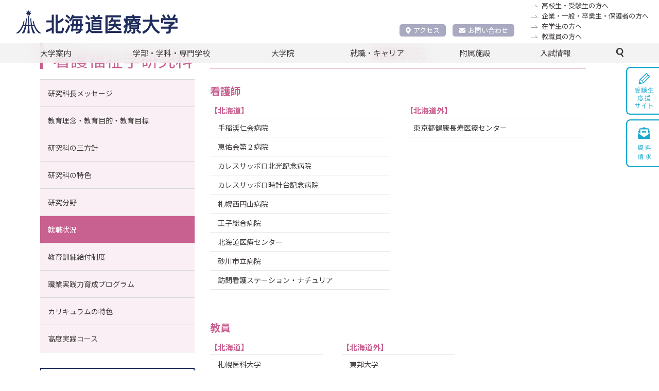

--- FILE ---
content_type: text/html; charset=UTF-8
request_url: http://www.hoku-iryo-u.ac.jp/daigakuin_nss/syusyoku/
body_size: 48927
content:
<!DOCTYPE html>
<html lang="ja">
<head>
  <!-- Google tag (gtag.js) -->
<script async src="https://www.googletagmanager.com/gtag/js?id=G-ZJK7YE7NRZ"></script>
<script>
  window.dataLayer = window.dataLayer || [];
  function gtag(){dataLayer.push(arguments);}
  gtag('js', new Date());

  gtag('config', 'G-ZJK7YE7NRZ');
</script>
<meta charset="utf-8">
<meta name="author"  content="北海道医療大学 公式サイト">
<meta name="viewport"  content="width=device-width, initial-scale=1">
<meta name="format-detection"  content="telephone=no,email=no">
<meta name="keywords" content="北海道医療大学,薬学部,歯学部,看護福祉学部,心理科学部,リハビリテーション科学部,医療技術学部,歯科衛生士専門学校,医療系総合大学,北海道医療大学病院,歯科内科クリニック">
<meta name="description" content="保健と医療と福祉の連携・統合を目指す創造的な教育を推進し、確かな知識・技術と幅広い教養を身につけた人間性豊かな専門職業人を育成">
<meta http-equiv="X-UA-Compatible" content="IE=edge">
<meta http-equiv="content-type"  content="text/html; charset=UTF-8">
<meta http-equiv="Content-Style-Type"  content="text/css">
<meta http-equiv="Content-Script-Type"  content="text/javascript">
<link rel="shortcut icon" href="/assets/img/common/favicon.ico" />  <link rel='stylesheet' type='text/css' media='all' href='/assets/css/style.css?upd=20260109'/><link rel='stylesheet' type='text/css' media='all' href='/assets/css/common.css?upd=20260109'/><link rel='stylesheet' type='text/css' media='all' href='/assets/css/coloring.css?upd=20260109'/><link rel='stylesheet' type='text/css' media='all' href='/assets/css/slick.css?upd=20260109'/><link rel='stylesheet' type='text/css' media='all' href='/assets/css/slick-theme.css?upd=20260109'/><link rel='stylesheet' type='text/css' media='all' href='/assets/css/daigakuin.css?upd=20260109'/><link rel='stylesheet' type='text/css' media='all' href='/assets/css/syusyoku.css?upd=20260109'/><link rel='preconnect' href='https://fonts.gstatic.com'><link href='https://fonts.googleapis.com/css2?family=Noto+Sans+JP:wght@400;700&display=swap' rel='stylesheet'>  <title>就職状況 &#8211; 北海道医療大学</title>
<meta name='robots' content='max-image-preview:large' />
<link rel='stylesheet' id='wp-block-library-css' href='http://www.hoku-iryo-u.ac.jp/wp-includes/css/dist/block-library/style.min.css?ver=6.6.1' type='text/css' media='all' />
<style id='classic-theme-styles-inline-css' type='text/css'>
/*! This file is auto-generated */
.wp-block-button__link{color:#fff;background-color:#32373c;border-radius:9999px;box-shadow:none;text-decoration:none;padding:calc(.667em + 2px) calc(1.333em + 2px);font-size:1.125em}.wp-block-file__button{background:#32373c;color:#fff;text-decoration:none}
</style>
<style id='global-styles-inline-css' type='text/css'>
:root{--wp--preset--aspect-ratio--square: 1;--wp--preset--aspect-ratio--4-3: 4/3;--wp--preset--aspect-ratio--3-4: 3/4;--wp--preset--aspect-ratio--3-2: 3/2;--wp--preset--aspect-ratio--2-3: 2/3;--wp--preset--aspect-ratio--16-9: 16/9;--wp--preset--aspect-ratio--9-16: 9/16;--wp--preset--color--black: #000000;--wp--preset--color--cyan-bluish-gray: #abb8c3;--wp--preset--color--white: #ffffff;--wp--preset--color--pale-pink: #f78da7;--wp--preset--color--vivid-red: #cf2e2e;--wp--preset--color--luminous-vivid-orange: #ff6900;--wp--preset--color--luminous-vivid-amber: #fcb900;--wp--preset--color--light-green-cyan: #7bdcb5;--wp--preset--color--vivid-green-cyan: #00d084;--wp--preset--color--pale-cyan-blue: #8ed1fc;--wp--preset--color--vivid-cyan-blue: #0693e3;--wp--preset--color--vivid-purple: #9b51e0;--wp--preset--gradient--vivid-cyan-blue-to-vivid-purple: linear-gradient(135deg,rgba(6,147,227,1) 0%,rgb(155,81,224) 100%);--wp--preset--gradient--light-green-cyan-to-vivid-green-cyan: linear-gradient(135deg,rgb(122,220,180) 0%,rgb(0,208,130) 100%);--wp--preset--gradient--luminous-vivid-amber-to-luminous-vivid-orange: linear-gradient(135deg,rgba(252,185,0,1) 0%,rgba(255,105,0,1) 100%);--wp--preset--gradient--luminous-vivid-orange-to-vivid-red: linear-gradient(135deg,rgba(255,105,0,1) 0%,rgb(207,46,46) 100%);--wp--preset--gradient--very-light-gray-to-cyan-bluish-gray: linear-gradient(135deg,rgb(238,238,238) 0%,rgb(169,184,195) 100%);--wp--preset--gradient--cool-to-warm-spectrum: linear-gradient(135deg,rgb(74,234,220) 0%,rgb(151,120,209) 20%,rgb(207,42,186) 40%,rgb(238,44,130) 60%,rgb(251,105,98) 80%,rgb(254,248,76) 100%);--wp--preset--gradient--blush-light-purple: linear-gradient(135deg,rgb(255,206,236) 0%,rgb(152,150,240) 100%);--wp--preset--gradient--blush-bordeaux: linear-gradient(135deg,rgb(254,205,165) 0%,rgb(254,45,45) 50%,rgb(107,0,62) 100%);--wp--preset--gradient--luminous-dusk: linear-gradient(135deg,rgb(255,203,112) 0%,rgb(199,81,192) 50%,rgb(65,88,208) 100%);--wp--preset--gradient--pale-ocean: linear-gradient(135deg,rgb(255,245,203) 0%,rgb(182,227,212) 50%,rgb(51,167,181) 100%);--wp--preset--gradient--electric-grass: linear-gradient(135deg,rgb(202,248,128) 0%,rgb(113,206,126) 100%);--wp--preset--gradient--midnight: linear-gradient(135deg,rgb(2,3,129) 0%,rgb(40,116,252) 100%);--wp--preset--font-size--small: 13px;--wp--preset--font-size--medium: 20px;--wp--preset--font-size--large: 36px;--wp--preset--font-size--x-large: 42px;--wp--preset--spacing--20: 0.44rem;--wp--preset--spacing--30: 0.67rem;--wp--preset--spacing--40: 1rem;--wp--preset--spacing--50: 1.5rem;--wp--preset--spacing--60: 2.25rem;--wp--preset--spacing--70: 3.38rem;--wp--preset--spacing--80: 5.06rem;--wp--preset--shadow--natural: 6px 6px 9px rgba(0, 0, 0, 0.2);--wp--preset--shadow--deep: 12px 12px 50px rgba(0, 0, 0, 0.4);--wp--preset--shadow--sharp: 6px 6px 0px rgba(0, 0, 0, 0.2);--wp--preset--shadow--outlined: 6px 6px 0px -3px rgba(255, 255, 255, 1), 6px 6px rgba(0, 0, 0, 1);--wp--preset--shadow--crisp: 6px 6px 0px rgba(0, 0, 0, 1);}:where(.is-layout-flex){gap: 0.5em;}:where(.is-layout-grid){gap: 0.5em;}body .is-layout-flex{display: flex;}.is-layout-flex{flex-wrap: wrap;align-items: center;}.is-layout-flex > :is(*, div){margin: 0;}body .is-layout-grid{display: grid;}.is-layout-grid > :is(*, div){margin: 0;}:where(.wp-block-columns.is-layout-flex){gap: 2em;}:where(.wp-block-columns.is-layout-grid){gap: 2em;}:where(.wp-block-post-template.is-layout-flex){gap: 1.25em;}:where(.wp-block-post-template.is-layout-grid){gap: 1.25em;}.has-black-color{color: var(--wp--preset--color--black) !important;}.has-cyan-bluish-gray-color{color: var(--wp--preset--color--cyan-bluish-gray) !important;}.has-white-color{color: var(--wp--preset--color--white) !important;}.has-pale-pink-color{color: var(--wp--preset--color--pale-pink) !important;}.has-vivid-red-color{color: var(--wp--preset--color--vivid-red) !important;}.has-luminous-vivid-orange-color{color: var(--wp--preset--color--luminous-vivid-orange) !important;}.has-luminous-vivid-amber-color{color: var(--wp--preset--color--luminous-vivid-amber) !important;}.has-light-green-cyan-color{color: var(--wp--preset--color--light-green-cyan) !important;}.has-vivid-green-cyan-color{color: var(--wp--preset--color--vivid-green-cyan) !important;}.has-pale-cyan-blue-color{color: var(--wp--preset--color--pale-cyan-blue) !important;}.has-vivid-cyan-blue-color{color: var(--wp--preset--color--vivid-cyan-blue) !important;}.has-vivid-purple-color{color: var(--wp--preset--color--vivid-purple) !important;}.has-black-background-color{background-color: var(--wp--preset--color--black) !important;}.has-cyan-bluish-gray-background-color{background-color: var(--wp--preset--color--cyan-bluish-gray) !important;}.has-white-background-color{background-color: var(--wp--preset--color--white) !important;}.has-pale-pink-background-color{background-color: var(--wp--preset--color--pale-pink) !important;}.has-vivid-red-background-color{background-color: var(--wp--preset--color--vivid-red) !important;}.has-luminous-vivid-orange-background-color{background-color: var(--wp--preset--color--luminous-vivid-orange) !important;}.has-luminous-vivid-amber-background-color{background-color: var(--wp--preset--color--luminous-vivid-amber) !important;}.has-light-green-cyan-background-color{background-color: var(--wp--preset--color--light-green-cyan) !important;}.has-vivid-green-cyan-background-color{background-color: var(--wp--preset--color--vivid-green-cyan) !important;}.has-pale-cyan-blue-background-color{background-color: var(--wp--preset--color--pale-cyan-blue) !important;}.has-vivid-cyan-blue-background-color{background-color: var(--wp--preset--color--vivid-cyan-blue) !important;}.has-vivid-purple-background-color{background-color: var(--wp--preset--color--vivid-purple) !important;}.has-black-border-color{border-color: var(--wp--preset--color--black) !important;}.has-cyan-bluish-gray-border-color{border-color: var(--wp--preset--color--cyan-bluish-gray) !important;}.has-white-border-color{border-color: var(--wp--preset--color--white) !important;}.has-pale-pink-border-color{border-color: var(--wp--preset--color--pale-pink) !important;}.has-vivid-red-border-color{border-color: var(--wp--preset--color--vivid-red) !important;}.has-luminous-vivid-orange-border-color{border-color: var(--wp--preset--color--luminous-vivid-orange) !important;}.has-luminous-vivid-amber-border-color{border-color: var(--wp--preset--color--luminous-vivid-amber) !important;}.has-light-green-cyan-border-color{border-color: var(--wp--preset--color--light-green-cyan) !important;}.has-vivid-green-cyan-border-color{border-color: var(--wp--preset--color--vivid-green-cyan) !important;}.has-pale-cyan-blue-border-color{border-color: var(--wp--preset--color--pale-cyan-blue) !important;}.has-vivid-cyan-blue-border-color{border-color: var(--wp--preset--color--vivid-cyan-blue) !important;}.has-vivid-purple-border-color{border-color: var(--wp--preset--color--vivid-purple) !important;}.has-vivid-cyan-blue-to-vivid-purple-gradient-background{background: var(--wp--preset--gradient--vivid-cyan-blue-to-vivid-purple) !important;}.has-light-green-cyan-to-vivid-green-cyan-gradient-background{background: var(--wp--preset--gradient--light-green-cyan-to-vivid-green-cyan) !important;}.has-luminous-vivid-amber-to-luminous-vivid-orange-gradient-background{background: var(--wp--preset--gradient--luminous-vivid-amber-to-luminous-vivid-orange) !important;}.has-luminous-vivid-orange-to-vivid-red-gradient-background{background: var(--wp--preset--gradient--luminous-vivid-orange-to-vivid-red) !important;}.has-very-light-gray-to-cyan-bluish-gray-gradient-background{background: var(--wp--preset--gradient--very-light-gray-to-cyan-bluish-gray) !important;}.has-cool-to-warm-spectrum-gradient-background{background: var(--wp--preset--gradient--cool-to-warm-spectrum) !important;}.has-blush-light-purple-gradient-background{background: var(--wp--preset--gradient--blush-light-purple) !important;}.has-blush-bordeaux-gradient-background{background: var(--wp--preset--gradient--blush-bordeaux) !important;}.has-luminous-dusk-gradient-background{background: var(--wp--preset--gradient--luminous-dusk) !important;}.has-pale-ocean-gradient-background{background: var(--wp--preset--gradient--pale-ocean) !important;}.has-electric-grass-gradient-background{background: var(--wp--preset--gradient--electric-grass) !important;}.has-midnight-gradient-background{background: var(--wp--preset--gradient--midnight) !important;}.has-small-font-size{font-size: var(--wp--preset--font-size--small) !important;}.has-medium-font-size{font-size: var(--wp--preset--font-size--medium) !important;}.has-large-font-size{font-size: var(--wp--preset--font-size--large) !important;}.has-x-large-font-size{font-size: var(--wp--preset--font-size--x-large) !important;}
:where(.wp-block-post-template.is-layout-flex){gap: 1.25em;}:where(.wp-block-post-template.is-layout-grid){gap: 1.25em;}
:where(.wp-block-columns.is-layout-flex){gap: 2em;}:where(.wp-block-columns.is-layout-grid){gap: 2em;}
:root :where(.wp-block-pullquote){font-size: 1.5em;line-height: 1.6;}
</style>
<link rel="https://api.w.org/" href="http://www.hoku-iryo-u.ac.jp/wp-json/" /><link rel="alternate" title="JSON" type="application/json" href="http://www.hoku-iryo-u.ac.jp/wp-json/wp/v2/pages/767" /><link rel="EditURI" type="application/rsd+xml" title="RSD" href="https://www.hoku-iryo-u.ac.jp/xmlrpc.php?rsd" />
<meta name="generator" content="WordPress 6.6.1" />
<link rel="canonical" href="http://www.hoku-iryo-u.ac.jp/daigakuin_nss/syusyoku/" />
<link rel='shortlink' href='http://www.hoku-iryo-u.ac.jp/?p=767' />
<link rel="alternate" title="oEmbed (JSON)" type="application/json+oembed" href="http://www.hoku-iryo-u.ac.jp/wp-json/oembed/1.0/embed?url=http%3A%2F%2Fwww.hoku-iryo-u.ac.jp%2Fdaigakuin_nss%2Fsyusyoku%2F" />
<link rel="alternate" title="oEmbed (XML)" type="text/xml+oembed" href="http://www.hoku-iryo-u.ac.jp/wp-json/oembed/1.0/embed?url=http%3A%2F%2Fwww.hoku-iryo-u.ac.jp%2Fdaigakuin_nss%2Fsyusyoku%2F&#038;format=xml" />
<link rel="icon" href="http://www.hoku-iryo-u.ac.jp/wp-content/uploads/2021/03/cropped-favicon-32x32.png" sizes="32x32" />
<link rel="icon" href="http://www.hoku-iryo-u.ac.jp/wp-content/uploads/2021/03/cropped-favicon-192x192.png" sizes="192x192" />
<link rel="apple-touch-icon" href="http://www.hoku-iryo-u.ac.jp/wp-content/uploads/2021/03/cropped-favicon-180x180.png" />
<meta name="msapplication-TileImage" content="http://www.hoku-iryo-u.ac.jp/wp-content/uploads/2021/03/cropped-favicon-270x270.png" />
  <link href="https://use.fontawesome.com/releases/v5.6.1/css/all.css" rel="stylesheet">
  <meta name="google-site-verification" content="SYjCloGQQdrD1omAxpxSWwwLyeoTpAyAF21Os4F0Uvw" />
</head>
<body id="daigakuin" class="_nss _in">

<section class="wrapper">
<header class="header" ontouchstart="">
  <section class="header-inner">
    <!-- ロゴ -->
    <h1 class="header-logo">
      <a href="/">
        <img src="/assets/img/common/header_logo.svg" width="315" alt="北海道医療大学" />
      </a>
    </h1>
    <!--ナビ -->
    <nav class="header-submenu-accessnav">
      <div class="submenu-list-accessnav">
        <div class="accessnav-item">
            <a href="/about/campus/map/"><i class="fas fa-map-marker-alt"></i>アクセス</a>
        </div>
        <div class="accessnav-item">
          <a href="/contact/"><i class="fas fa-envelope"></i>お問い合わせ</a>
        </div>
      </div>
    </nav>

    <!-- forリンク -->
    <nav class="header-submenu">
      <ul class="submenu-list">
        <li class="_candidate">
          <a href="https://manavi.hoku-iryo-u.ac.jp/" target="_blank" title="">高校生・受験生の方へ</a>
        </li>
        <li class="_general">
          <a href="/for/general/" title="">企業・一般・卒業生・保護者の方へ</a>
        </li>
        <li class="_student">
          <a href="/for/student/" title="">在学生の方へ</a>
        </li>
        <li class="_staff">
          <a href="/for/staff/" title="">教職員の方へ</a>
        </li>
      </ul>
    </nav>

    <!-- WEBadvanceリンク -->
    <!-- <a class="header-bnr" href="http://www.hoku-iryo-u.ac.jp/~koho/index.html" target="_blank">
      <img src="/assets/img/common/header_bnr_02.svg" width="200" alt="ウェブアドバンス 受験生のための入試総合サイト" />
    </a> -->

    <!-- SP用メニュー -->
    <nav class="header-spnav">
      <ul class="spnav-list">
        <!-- <li class="spnav-item">
          <a href="/about/campus/map/">
            <img src="/assets/img/common/header_nav01_sp.svg" width="275" alt="アクセス" />
          </a>
        </li> -->
        

        <li class="spnav-item">
          <a href="/contact/">
            <img src="/assets/img/common/header_nav02_sp.svg" width="275" alt="お問い合わせ" />
          </a>
        </li>
        <li class="spnav-item">
          <a href="https://www.hoku-iryo-u.ac.jp/eng/">
            <img src="/assets/img/common/header_nav03_sp.svg" width="275" alt="English" />
          </a>
        </li>
        
        <li class="spnav-item _manavi">
          <a href="https://manavi.hoku-iryo-u.ac.jp/">
            <img src="/assets/img/common/header_nav06_sp.svg" width="275" alt="受験生応援サイト" />
          </a>
        </li>
        <li class="spnav-item _spsearch">
          <a href="#" class="notscroll">
            <img class="_spsearch-stay" src="/assets/img/common/header_nav04_sp.svg" width="275" alt="検索" />
            <img class="_spsearch-active" src="/assets/img/common/header_nav04_sp_close.svg" width="275" alt="検索" />
          </a>
        </li>
      </ul>
      <div class="search-container">
        <form name="Search" action="/" method="GET">
          <input class="text _search" required="required" placeholder="キーワードで検索" type="text" name="s" id="q">
          <button class="btn _search" name="button" type="submit" class="">検　索</button>
        </form>
      </div>
    </nav>
  </section>
</header>
<nav class="gnav">
  <ul class="gnav-list">
    <li class="gnav-item _mega"><a href="#">大学案内</a>
      <div class="g-child">
        <div class="g-child-content _daigakuannai">
          <ul class="g-child-list">
            <li class="_pochi _first-child"><a href="/about/chairman-message/">理事長挨拶</a></li>
            <li class="_pochi _first-child"><a href="/about/aisatsu/">学長挨拶</a></li>
            <li><span class="g-child-head">大学の理念・目標・方針</span>
              <ol class="g-child-mago">
                <li><a href="/about/philosophy/mind/">建学の理念</a></li>
                <li><a href="/about/philosophy/rinen/">教育理念・教育目的・教育目標</a></li>
                <li><a href="/about/philosophy/guideline/">行動指針</a></li>
                <li><a href="/about/philosophy/policy/">三方針</a></li>
                <li><a href="/about/philosophy/basic-policy/">本学の基本方針</a></li>
              </ol>
            </li>
            <li class="_gaiyou"><span class="g-child-head">大学概要</span>
              <ol class="g-child-mago">
                <li><a href="/about/summary/enkaku/">沿革</a></li>
                <li><a href="/about/summary/koka/">校旗・校章・校歌</a></li>
                <li><a href="/about/summary/med-term/">中期計画</a></li>
                <li><a href="/about/summary/gakusoku/">大学学則・大学院学則</a></li>
              </ol>
            </li>
            <li class="_pochi"><a href="/about/kokusai/">国際交流</a></li>
            <li class="_pochi"><a href="/about/disclosure/">情報の公表</a></li>
            <li class="_pochi"><a href="/about/support/">高等教育の修学支援新制度に関する情報公開</a></li>
            <li class="_pochi"><a href="/about/tenken/">自己点検・評価／大学評価</a></li>
            <li class="_pochi"><a href="/extension/" class="external-link-menu" target="_blank" rel="noopener noreferrer">公開講座（生涯学習事業）</a></li>
          </ul>
          <ul class="g-child-list">
            <li><span class="g-child-head">
                  <div class="flex-container">
                    <div class="left-content">本学の取り組み</div>
                    <div class="right-content _past _spnon"><a href="/about/torikumi-past/" class="external-link-menu" target="_blank" rel="noopener noreferrer">過去の取り組み</a></div>
                  </div>
                </span>
              <ol class="g-child-mago">
                <li><a href="/fd/">FD活動</a></li>
                <li><a href="/about/torikumi/kaizenpro/">教育向上・改善プログラム</a></li>
                <li><a href="https://sites.google.com/hoku-iryo-u.ac.jp/ganpro/" class="external-link-menu" target="_blank" rel="noopener noreferrer">次世代のがんプロフェッショナル養成プラン</a></li>
                <li><a href="http://scp.hoku-iryo-u.ac.jp" class="external-link-menu" target="_blank" rel="noopener noreferrer">学生キャンパス副学長(SCP) 制度</a></li>
                <li><a href="https://sites.google.com/hoku-iryo-u.ac.jp/school-teachers" class="external-link-menu" target="_blank" rel="noopener noreferrer">高(中)大連携に関する取り組み</a></li>
                <li><a href="/about/torikumi/harassment/">ハラスメント防止の取り組み</a></li>
                <li><a href="/about/torikumi/risk-kanri/">リスク・危機管理マニュアル</a></li>
                <li><a href="/about/torikumi/setsuden/">節電対策</a></li>
              </ol>
            </li>
            <li><span class="g-child-head">研究活動</span>
              <ol class="g-child-mago">
                <li><a href="/about/disclosure/faculty-staff/">研究者一覧(研究活動情報)</a></li>
                <li><a href="/intro_research/">研究紹介(未知へのチャレンジ)</a></li>
                <li><a href="/course-guide/" class="external-link-menu" target="_blank" rel="noopener noreferrer">講座・教員案内</a></li>
                <li><a href="/assets/pdf/about/research/kenkyu-rinri.pdf" target="_blank" rel="noopener noreferrer">研究倫理指針</a></li>
                <li><a href="/about/research/rinrishinsa/">倫理審査委員会</a></li>
                <li><a href="/about/research/kenkyuhi/">公的研究費等の不正使用等に関する防止計画</a></li>
                <li><a href="/assets/pdf/about/research/kakenhi-youryou.pdf?upd=20251028" target="_blank" rel="noopener noreferrer">科学研究費・公的研究費使用要領</a></li>
                <li><a href="/about/research/gaibushikin/">外部資金の獲得実績</a></li>
                <li><a href="/about/research/export/">安全保障輸出管理</a></li>
                <li><a href="/assets/pdf/about/research/hsuh-research-data-policy.pdf" target="_blank" rel="noopener noreferrer">研究データポリシー</a></li>
                <li><a href="/assets/pdf/about/research/hsuh-open-access-policy.pdf" target="_blank" rel="noopener noreferrer">オープンアクセスポリシー</a></li>
              </ol>
            </li>
            <li class="_pochi _past _pcnon"><a href="/about/torikumi-past/">過去の取り組み</a></li>
          </ul>
          <ul class="g-child-list">
            <li><span class="g-child-head">大学広報・PR</span>
              <ol class="g-child-mago">
                <li><a href="http://www.hoku-iryo-u.ac.jp/~koho/adv/index.html" class="external-link-menu" target="_blank" rel="noopener noreferrer">広報誌ADVANCE</a></li>
                <li><a href="https://www.youtube.com/user/HokkaidoIryoDaigaku1" class="external-link-menu" target="_blank" rel="noopener noreferrer">動画で知る医療大</a></li>
                <li><a href="http://www.hoku-iryo-u.ac.jp/panorama/" class="external-link-menu" target="_blank" rel="noopener noreferrer">パノラマビュー</a></li>
              </ol>
            </li>
            <li><span class="g-child-head">キャンパス案内</span>
              <ol class="g-child-mago">
                <li><a href="/about/campus/toubetsu/">当別キャンパス</a></li>
                <li><a href="/about/campus/ainosato/">札幌あいの里キャンパス</a></li>
                <li><a href="/about/campus/map/">交通アクセス</a></li>
              </ol>
            </li>
            <li><span class="g-child-head">一般事業主行動計画</span>
              <ol class="g-child-mago">
                <li><a href="/about/geap/geap-1/">次世代育成支援対策推進行動計画</a></li>
                <li><a href="/about/geap/geap-2/">女性活躍推進行動計画</a></li>
              </ol>
            </li>
            <li><span class="g-child-head">採用情報</span>
              <ol class="g-child-mago">
                <li><a href="/about/recruit/teacher/">教員公募</a></li>
                <li><a href="/about/recruit/staff/">職員募集</a></li>
              </ol>
            </li>
          </ul>
        </div><!-- g-child-content -->
      </div><!-- g-child -->
    </li>

    <li class="gnav-item _mega"><a href="#">学部・学科・専門学校</a>
      <div class="g-child">
        <div class="g-child-content _gakubu-gakka">
          <ul class="g-child-list">
            <li class="_pochi _first-child"><a href="/pharm/">薬学部　薬学科</a></li>
            <li class="_pochi"><a href="/dent/">歯学部　歯学科</a></li>
            <li class="_pochi"><a href="/nss/">看護福祉学部　看護学科</a></li>
            <li class="_pochi"><a href="/fukushi/">看護福祉学部　福祉マネジメント学科</a></li>
          </ul>
          <ul class="g-child-list">
            <li class="_pochi"><a href="/shinri/">心理科学部　臨床心理学科</a></li>
            <li class="_pochi"><a href="/rigaku/">リハビリテーション科学部　理学療法学科</a></li>
            <li class="_pochi"><a href="/sagyo/">リハビリテーション科学部　作業療法学科</a></li>
            <li class="_pochi"><a href="/gen/">リハビリテーション科学部　言語聴覚療法学科</a></li>
          </ul>
          <ul class="g-child-list">
            <li class="_pochi"><a href="/medtech/">医療技術学部　臨床検査学科</a></li>
            <li class="_pochi"><a href="http://eiseishi.hoku-iryo-u.ac.jp/" class="external-link-menu" target="_blank" rel="noopener noreferrer">歯科衛生士専門学校</a></li>
          </ul>
        </div>
      </div>
    </li>
    <li class="gnav-item _mega"><a href="#">大学院</a>
      <div class="g-child">
        <div class="g-child-content _daigakuin">
          <ul class="g-child-list">
            <li class="_pochi _first-child"><a href="/daigakuin_pharm/">薬学研究科</a></li>
            <li class="_pochi"><a href="/daigakuin_dent/">歯学研究科</a></li>
          </ul>
          <ul class="g-child-list">
            <li class="_pochi"><a href="/daigakuin_nss/">看護福祉学研究科</a></li>
            <li class="_pochi"><a href="/daigakuin_shinri/">心理科学研究科</a></li>
          </ul>
          <ul class="g-child-list">
            <li class="_pochi"><a href="/daigakuin_rehabili/">リハビリテーション科学研究科</a></li>
            <li class="_pochi"><a href="/daigakuin_medtech/">医療技術科学研究科</a></li>
          </ul>
        </div>
      </div><!-- g-child -->
    </li>
    <li class="gnav-item _mega"><a href="#">就職・キャリア</a>
      <div class="g-child">
        <div class="g-child-content _carrer">
          <ul class="g-child-list">
            <li class="_pochi _first-child"><a href="/syusyoku/">本学のキャリア支援</a></li>
            <li class="_pochi"><a href="/syusyoku/jyokyo/">就職状況</a></li>
          </ul>
          <ul class="g-child-list">
            <li class="_pochi"><a href="https://sites.google.com/hoku-iryo-u.ac.jp/career-support" class="external-link-menu" target="_blank" rel="noopener noreferrer">キャリア支援総合サイト</a></li>
          </ul>
          <ul class="g-child-list">
            <li class="_pochi"><a href="/syusyoku/toroku/">求人登録のご案内</a></li>
          </ul>
        </div>
      </div><!-- g-child -->
    </li>
    <li class="gnav-item _mega"><a href="#">附属施設</a>
      <div class="g-child">
        <div class="g-child-content _fuzoku">
          <ul class="g-child-list">
            <li class=" _first-child"><span class="g-child-head">医療機関</span>
              <ol class="g-child-mago">
                <li><a href="http://hospital.hoku-iryo-u.ac.jp/" class="external-link-menu" target="_blank">北海道医療大学病院</a></li>
                <li><a href="http://clinic.hoku-iryo-u.ac.jp/" class="external-link-menu" target="_blank">歯科クリニック</a></li>
              </ol>
            </li>
          </ul>
          <ul class="g-child-list">
            <li><span class="g-child-head">附属施設・研究所</span>
              <ol class="g-child-mago">
                <li><a href="https://moon.hoku-iryo-u.ac.jp/" class="external-link-menu" target="_blank">総合図書館</a></li>
                <li><a href="/hoken/">保健センター</a></li>
                <li><a href="/hinic/">情報センター</a></li>
                <li><a href="/celas/">全学教育推進センター</a></li>
                <li><a href="/yobou/">予防医療科学センター</a></li>
                <li><a href="/sentan/">先端研究推進センター</a></li>
                <li><a href="/garden/">薬用植物園</a></li>
                <li><a href="/denyaku/">北方系伝統薬物研究センター</a></li>
                <li><a href="/ceamanag/">動物実験センター</a></li>
                <li><a href="/isotope/">アイソトープ研究センター</a></li>
                <li><a href="/ph_support/">薬剤師支援センター</a></li>
                <li><a href="/ccdp/">こころの相談センター</a></li>
                <li><a href="/carecenter/">地域包括ケアセンター</a></li>
                <li><a href="/gno/">国際交流推進センター</a></li>
                <li><a href="/chiikirenkei/">地域連携推進センター</a></li>
                <li><a href="/ir/">IR推進センター</a></li>
              </ol>
            </li>
          </ul>
          <ul class="g-child-list">
            <li><span class="g-child-head">関連施設・組織</span>
              <ol class="g-child-mago">
                <li><a href="/satellite/">札幌サテライトキャンパス</a></li>
                <li><a href="/koenkai/">北海道医療大学後援会</a></li>
                <li><a href="/shiragiku/">北海道医療大学白菊会</a></li>
              </ol>
            </li>
          </ul>
        </div>
      </div><!-- g-child -->
    </li>
    <li class="gnav-item _nyushi"><a href="https://manavi.hoku-iryo-u.ac.jp/select/" target="_blank">入試情報</a>
    </li>
    <li class="gnav-item searchbar _mega">
      <a class="icon_search">
        <img class="" src="/assets/img/common/icon_search.svg" alt="">
        <img class="" src="/assets/img/common/icon_close_line.svg" alt="">
      </a>
      <div class="g-child">
        <div class="g-child-block">
          <div class="search-container">
            <form name="Search" action="/" method="GET">
              <input type="hidden" name="cx" value="aab760daab6635577">
              <input class="text _search" required="required" placeholder="ここにキーワードを入力" type="text" name="s" id="q">
              <button class="btn _search" name="button" type="submit" class="">検索</button>
            </form>
          </div>
        </div>
      </div>
    </li>
  </ul>

  <ul class="gnav-sublist">
    <li class="_general"><a class="btn _frame" href="https://manavi.hoku-iryo-u.ac.jp/" title="" target="_blank">高校生・受験生の方へ</a></li>
    <li class="_general"><a class="btn _frame" href="/for/general/" title="">企業・一般・卒業生・保護者の方へ</a></li>
    <li class="_student"><a class="btn _frame" href="/for/student/" title="">在学生の方へ</a></li>
    <li class="_staff"><a class="btn _frame" href="/for/staff/" title="">教職員の方へ</a></li>
  </ul>
  <ul class="gnav-sublist">
    <li class="_bnr"><a href="https://manavi.hoku-iryo-u.ac.jp/" target="_blank"><img width="100%" src="/assets/img/top/manavi_bnr01@2x.png"/></a></li>
    <li class="_bnr"><a href="https://www.hoku-iryo-u.ac.jp/~shien/new_student_portal/login" target="_blank" rel="noopener noreferrer"><img src="/assets/img/top/bnr03.png" alt=""></a></li>
    <li class="_bnr"><a href="https://www.hoku-iryo-u.ac.jp/50th/" target="_blank"><img width="100%" src="/assets/img/top/50th-logo_rgb.png"/></a></li>
  </ul>
  <section class="gnav-sublist top_bnrlist_kanren">
    <p class="top_bnrlist_kanren_title">関連サイト</p>
    <ul class="top_bnrlist-list _kanren">
      <li class="top_bnrlist-item">
        <a class="btn _frame _other" href="https://hoku-iryo-u.co.jp" target="_blank" rel="noreferrer noopener">株式会社 北海道医療大学パートナーズ</a>
      </li>
    </ul>
  </section>

</nav><!-- /gnav -->

<main class="main">
<div class="breadcrumbs">
  <ul class="breadcrumbs-list">
    <!-- Breadcrumb NavXT 7.3.1 -->
<li class="home"><span property="itemListElement" typeof="ListItem"><a property="item" typeof="WebPage" title="Go to 北海道医療大学." href="http://www.hoku-iryo-u.ac.jp" class="home" ><i class="fas fa-home"></i></a><meta property="position" content="1"></span></li>
<li class="post post-page"><span property="itemListElement" typeof="ListItem"><a property="item" typeof="WebPage" title="看護福祉学研究科へ移動する" href="http://www.hoku-iryo-u.ac.jp/daigakuin_nss/" class="post post-page" ><span property="name">看護福祉学研究科</span></a><meta property="position" content="2"></span></li>
<li class="post post-page current-item"><span property="itemListElement" typeof="ListItem" class="post post-page current-item notlink"><span property="name">就職状況</span><meta property="position" content="3"></span></li>
  </ul>
</div>
<div class="content">
<div class="content-main">
<!-- 
  編集領域ここから
 -->
     <section class="syusyoku-item">
<h1 class="syusyoku-ttl ttl _primary">就職状況</h1>
<h2 class="syusyoku-ttl lede _primary">看護師</h2>
<div class="syusyoku-flex-block common_mb40">
<div class="syusyoku-flex-box flex-item1">
<h3 class="syusyoku-ttl lede _tertiary">【北海道】</h3>
<ul class="common_mb20">
<li>手稲渓仁会病院</li>
<li>恵佑会第２病院</li>
<li>カレスサッポロ北光記念病院</li>
<li>カレスサッポロ時計台記念病院</li>
<li>札幌西円山病院</li>
<li>王子総合病院</li>
<li>北海道医療センター</li>
<li>砂川市立病院</li>
<li>訪問看護ステーション・ナチュリア</li>
</ul>
</div>
<div class="syusyoku-flex-box flex-item1">
<h3 class="syusyoku-ttl lede _tertiary">【北海道外】</h3>
<ul>
<li>東京都健康長寿医療センター</li>
</ul>
</div>
</div>
<h2 class="syusyoku-ttl lede _primary">教員</h2>
<div class="syusyoku-flex-block">
<div class="syusyoku-flex-box flex-item2">
<h3 class="syusyoku-ttl lede _tertiary">【北海道】</h3>
<ul class="common_mb20">
<li>札幌医科大学</li>
<li>名寄市立大学</li>
</ul>
</div>
<div class="syusyoku-flex-box flex-item2">
<h3 class="syusyoku-ttl lede _tertiary">【北海道外】</h3>
<ul>
<li>東邦大学</li>
</ul>
</div>
<div class="syusyoku-flex-box flex-item2">
</div>
</div>
</section>
<!--
  ここまで
 -->
</div>
  <!-- PC用バナー表示 -->
  <div class="_spnon">
    <section class="content-side side">
  <h3 class="side-ttl"><span class="side-section">大学院</span>看護福祉学研究科</h3>
    <nav class="side-nav">
        <ul class="side-list">
            <li class="side-item"><a href="/daigakuin_nss/message/" class="side-item-link ">研究科長メッセージ</a></li>
            <li class="side-item"><a href="/daigakuin_nss/rinen/" class="side-item-link ">教育理念・教育目的・教育目標</a></li>
            <li class="side-item"><a href="/daigakuin_nss/policy/" class="side-item-link ">研究科の三方針</a></li>
            <li class="side-item"><a href="/daigakuin_nss/tokusyoku/" class="side-item-link ">研究科の特色</a></li>
            <li class="side-item"><a href="/daigakuin_nss/kouza/" class="side-item-link ">研究分野</a></li>
            <li class="side-item"><a href="/daigakuin_nss/syusyoku/" class="side-item-link  _current">就職状況</a></li>
                                        <li class="side-item"><a href="http://www.hoku-iryo-u.ac.jp/daigakuin_nss/added/seido/" class="side-item-link ">教育訓練給付制度</a></li>
                            <li class="side-item"><a href="http://www.hoku-iryo-u.ac.jp/daigakuin_nss/added/zissen/" class="side-item-link ">職業実践力育成プログラム</a></li>
                            <li class="side-item"><a href="http://www.hoku-iryo-u.ac.jp/daigakuin_nss/added/tokusyoku/" class="side-item-link ">カリキュラムの特色</a></li>
                        <li class="side-item"><a href="/daigakuin_nss/cnsnp/" class="side-item-link ">高度実践コース</a></li>
        </ul>
        <p class="common_mt30"><a class="btn _frame" href="https://docs.google.com/forms/d/e/1FAIpQLSfkBOzLYh5HlTBP-yCzp8u4w6aV5N2AispLx1_e1DJg6lKqxg/viewform?usp=sf_link" target="_blank external-link" rel="noopener noreferrer">お問い合わせ</a></p>
    <!-- PC用表示 -->
    <ul class="side-bnr-list _bnr_nss">
  <li class="side-bnr-item _academics side-bnr-nss">
    <a href="/nss">
      <div>
        <span>看護福祉学部 </span>看護学科
        <svg class="side-bnr-arrow" xmlns="http://www.w3.org/2000/svg" viewBox="0 0 30 30">
          <path d="M30,15L20,0H12.76l9.94,15L12.76,30H20ZM7.29,0H0L9.94,15,0,30H7.29l9.94-15Z" />
        </svg>
      </div>
    </a>
  </li>
</ul>

<ul class="side-bnr-list _bnr_fukushi">
  <li class="side-bnr-item _academics side-bnr-fukushi">
    <a href="/fukushi">
      <div>
        <span>看護福祉学部 </span><br>福祉マネジメント学科
        <svg class="side-bnr-arrow" xmlns="http://www.w3.org/2000/svg" viewBox="0 0 30 30">
          <path d="M30,15L20,0H12.76l9.94,15L12.76,30H20ZM7.29,0H0L9.94,15,0,30H7.29l9.94-15Z" />
        </svg>
      </div>
    </a>
  </li>
</ul>
    </nav>
</section>



  </div>
</div><!-- /content -->
<!-- スマホ用バナー表示 -->
<div class="_pcnon">
  <section class="content-side side">
  <h3 class="side-ttl"><span class="side-section">大学院</span>看護福祉学研究科</h3>
    <nav class="side-nav">
        <ul class="side-list">
            <li class="side-item"><a href="/daigakuin_nss/message/" class="side-item-link ">研究科長メッセージ</a></li>
            <li class="side-item"><a href="/daigakuin_nss/rinen/" class="side-item-link ">教育理念・教育目的・教育目標</a></li>
            <li class="side-item"><a href="/daigakuin_nss/policy/" class="side-item-link ">研究科の三方針</a></li>
            <li class="side-item"><a href="/daigakuin_nss/tokusyoku/" class="side-item-link ">研究科の特色</a></li>
            <li class="side-item"><a href="/daigakuin_nss/kouza/" class="side-item-link ">研究分野</a></li>
            <li class="side-item"><a href="/daigakuin_nss/syusyoku/" class="side-item-link  _current">就職状況</a></li>
                                        <li class="side-item"><a href="http://www.hoku-iryo-u.ac.jp/daigakuin_nss/added/seido/" class="side-item-link ">教育訓練給付制度</a></li>
                            <li class="side-item"><a href="http://www.hoku-iryo-u.ac.jp/daigakuin_nss/added/zissen/" class="side-item-link ">職業実践力育成プログラム</a></li>
                            <li class="side-item"><a href="http://www.hoku-iryo-u.ac.jp/daigakuin_nss/added/tokusyoku/" class="side-item-link ">カリキュラムの特色</a></li>
                        <li class="side-item"><a href="/daigakuin_nss/cnsnp/" class="side-item-link ">高度実践コース</a></li>
        </ul>
        <p class="common_mt30"><a class="btn _frame" href="https://docs.google.com/forms/d/e/1FAIpQLSfkBOzLYh5HlTBP-yCzp8u4w6aV5N2AispLx1_e1DJg6lKqxg/viewform?usp=sf_link" target="_blank external-link" rel="noopener noreferrer">お問い合わせ</a></p>
    <!-- PC用表示 -->
    <ul class="side-bnr-list _bnr_nss">
  <li class="side-bnr-item _academics side-bnr-nss">
    <a href="/nss">
      <div>
        <span>看護福祉学部 </span>看護学科
        <svg class="side-bnr-arrow" xmlns="http://www.w3.org/2000/svg" viewBox="0 0 30 30">
          <path d="M30,15L20,0H12.76l9.94,15L12.76,30H20ZM7.29,0H0L9.94,15,0,30H7.29l9.94-15Z" />
        </svg>
      </div>
    </a>
  </li>
</ul>

<ul class="side-bnr-list _bnr_fukushi">
  <li class="side-bnr-item _academics side-bnr-fukushi">
    <a href="/fukushi">
      <div>
        <span>看護福祉学部 </span><br>福祉マネジメント学科
        <svg class="side-bnr-arrow" xmlns="http://www.w3.org/2000/svg" viewBox="0 0 30 30">
          <path d="M30,15L20,0H12.76l9.94,15L12.76,30H20ZM7.29,0H0L9.94,15,0,30H7.29l9.94-15Z" />
        </svg>
      </div>
    </a>
  </li>
</ul>
    </nav>
</section>



</div>
</main><!-- /main -->

<script src="/assets/js/jquery.3.1.1.min.js"></script>
<script src="/assets/js/common.min.js"></script>
<script src="/assets/js/side.min.js"></script>
<script src="/assets/js/slick.js"></script>
<script src="/assets/js/slide-func.js"></script>
<script>
jQuery(function(){
  var headerHeight = 135;
  $('a[href^="#"]').not('a.notscroll').click(function(){
    var now_pos = 0;
    var speed = 500;
    var href= $(this).attr("href");
    var target = $(href == "#" || href == "" ? 'html' : href);
    var position = (target.offset().top - headerHeight) + now_pos;
    $("html, body").animate({scrollTop:position}, speed, "swing");
    return false;
    });
});
</script>
<footer class="footer">
  <div class="footer-inner">
    <div class="footer-bland">
      <a class="footer-logo" href="/">
        <img src="/assets/img/common/footer_logo.svg" alt="北海道医療大学" />
        <!-- <img class="_pcnon" src="/assets/img/common/footer_logo_sp.svg" alt="北海道医療大学" /> -->
        <!-- <img class="_pcnon" src="/assets/img/common/footer_logo.svg" alt="北海道医療大学" /> -->
      </a>
      <div class="footer-info">
        <address>〒061-0293 北海道石狩郡当別町金沢1757</address>
        <p><a class="footer-tel" href="tel:0133-23-1211">TEL:0133-23-1211</a></p>
      </div>
      <div class="footer-submenu">
        <ul class="submenu-list">
          <!-- <li class="submenu-item _juaa"><a href="/about/tenken/"><img class="_spnon" width="50" src="/assets/img/common/footer_bland_juaa.png" alt="大学評価認定マーク"><img class="_pcnon" width="50" src="/assets/img/common/footer_bland_juaa_sp.png" alt="大学評価認定マーク"></a></li> -->
          <li class="submenu-item _juaa"><a href="/about/tenken/"><img class="_spnon" width="40" src="/assets/img/about/tenken/tenken-img3.jpg" alt="大学評価認定マーク"><img class="_pcnon" width="40" src="/assets/img/about/tenken/tenken-img3.jpg" alt="大学評価認定マーク"></a></li>
          <!-- <li class="submenu-item _jasrac"><img class="_spnon" width="45" src="/assets/img/common/footer_bland_jasrac.png" alt="JASRAC"><img class="_pcnon" width="45" src="/assets/img/common/footer_bland_jasrac_sp.png" alt="JASRAC"></li> -->
          <li class="submenu-item snsbutton _x"><a href="https://twitter.com/HSUH_team" target="_blank"><img width="40" src="/assets/img/common/footer_bland_x.png" alt="X"></a></li>
          <li class="submenu-item snsbutton _youtube"><a href="https://www.youtube.com/user/HokkaidoIryoDaigaku1" target="_blank"><img width="40" src="/assets/img/common/footer_bland_youtube.png" alt="YouTube"></a></li>
          <li class="submenu-item snsbutton _line"><a href="https://lin.ee/mZxUeV3" target="_blank"><img width="40" src="/assets/img/common/footer_bland_line.png" alt="Line"></a></li>
          <li class="submenu-item snsbutton _insta"><a href="https://www.instagram.com/hoku_iryo/" target="_blank"><img width="40" src="/assets/img/common/footer_bland_insta.png" alt="Instagram"></a></li>
          <li class="submenu-item _johokoukai">
            <a href="/about/disclosure/">
              情報の公表
              <!-- <img class="_spnon" width="93" src="/assets/img/common/footer_bland_johokoukai.png" alt="情報の公表"> -->
              <!-- <img class="_pcnon" width="93" src="/assets/img/common/footer_bland_johokoukai_sp.png" alt="情報の公表"> -->
            </a>
          </li>
        </ul>
      </div><!-- footer-submenu -->
    </div><!-- footer-bland -->

    <nav class="footer-nav">
      <ul class="footer-list">
        <li class="footer-item"><a href="/about/campus/map/" title="アクセス" target="_blank" rel="noopener noreferrer">アクセス</a></li>
        <li class="footer-item"><a href="/contact/" title="お問い合わせ" target="_blank" rel="noopener noreferrer">お問い合わせ</a></li>
        <li class="footer-item"><a href="/privacy/" title="プライバシーポリシー" target="_blank" rel="noopener noreferrer">プライバシーポリシー</a></li>
        <li class="footer-item"><a href="/compliance/" title="コンプライアンス" target="_blank" rel="noopener noreferrer">コンプライアンス</a></li>
        <li class="footer-item"><a href="/about/recruit/" title="採用情報" target="_blank" rel="noopener noreferrer">採用情報</a></li>
        <li class="footer-item"><a href="https://gate.hoku-iryo-u.ac.jp/" title="WebVPN" target="_blank" rel="noopener noreferrer">WebVPN(学外専用)</a></li>
        <li class="footer-item"><a href="http://gmail.hoku-iryo-u.ac.jp/"title="メール" target="_blank" rel="noopener noreferrer">メール</a></li>
        <li class="footer-item"><a href="/eng/" title="English" target="_blank" rel="noopener noreferrer">English</a></li>
        <li class="footer-item"><a href="/sitemap/" title="サイトマップ" target="_blank" rel="noopener noreferrer">サイトマップ</a></li>
      </ul>
    </nav><!-- footer-nav -->

    <p class="copyright">Copyright &copy; Health Sciences University of Hokkaido.All Rights Reserved.</p>
  </div>
</footer>

<div class="fixnav">
  <p class="fixnav-btns">
    <a class="fixnav-btns-item" href="https://lin.ee/mZxUeV3" target="_blank"><img width="35" src="/assets/img/common/footer_bland_line.png" alt="Line"></a>
    <a class="fixnav-btns-item"  href="https://www.instagram.com/hoku_iryo/" target="_blank"><img width="35" src="/assets/img/common/footer_bland_insta.png" alt="Instagram"></a>
    <a class="fixnav-btns-item"  href="https://twitter.com/HSUH_team" target="_blank"><img width="35" src="/assets/img/common/footer_bland_x.png" alt="X"></a>
    <a class="fixnav-btns-item"  href="https://www.youtube.com/user/HokkaidoIryoDaigaku1" target="_blank"><img width="35" src="/assets/img/common/footer_bland_youtube.png" alt="YouTube"></a>

    <!-- <a class="fixnav-contact" href="/contact/"><img width="30" src="/assets/img/top/sidenav_contact.svg" alt="contact"></a> -->
    <!-- <a class="fixnav-access" href="/about/campus/map/"><img width="30" src="/assets/img/top/sidenav_access.svg" alt="access"></a> -->

    <div class="side_tag_1st sidebnr">
      <a href="https://manavi.hoku-iryo-u.ac.jp/" target="_blank" rel="noreferrer noopener">
        <img src="/assets/img/common/bnr_manavi.png" alt="受験生応援サイト" />
      </a>
    </div>

    <div class="side_tag_2nd sidebnr">

      <a href="https://www.school-go.info/7012nhe/hokuiryo/form.php?fno=5&fsno=1&openExternalBrowser=1" target="_blank">
        <img src="/assets/img/common/bnr_siryo.png" alt="資料請求" />
      </a>
    </div>
  </p>
  <!-- <p class="fixnav-txt" ><img width="30" src="/assets/img/top/sidenav_txt.svg" alt="scroll"><span></span></p> -->

</div>

<!-- 受験生応援サイトサイドバナー -->
<!-- <div class="nyushi_link">
  <div class="nyushi_link_caption">
    <div class="nyushi_link_init_title">
      <img class="init_title_logo" src="/assets/img/top/logo_white.png" width="30" alt="">
      <p class="init_title_caption">
        受験生応援サイト
      </p>
    </div>
    <div class="nyushi_link_hover_caption">
      <p class="anime_arrow_bottom">受験生応援サイトには<br>各種入試情報やイベント日程など<br>受験に役立つ情報が満載！</p>
      <a href="https://manavi.hoku-iryo-u.ac.jp/" target="_blank">
        <img class="manavi_banner" src="/assets/img/top/bnr_manavi.png" alt="受験生応援サイト" />
      </a>
    </div>
  </div>
</div> -->
<!-- nyushi_link -->


<!-- <div class="nyushi_link_sidebnr under effect-fade-in">
  <a href="https://manavi.hoku-iryo-u.ac.jp/" target="_blank">
    <img src="/assets/img/top/bnr_manavi.png" alt="受験生応援サイト" />
  </a>
</div> -->

<div class="burger">
  <span></span>
  <span></span>
  <span></span>
</div><!-- burger -->


<!--
Performance optimized by W3 Total Cache. Learn more: https://www.boldgrid.com/w3-total-cache/

Page Caching using Disk (Requested URI is rejected) 

Served from: web-prod2.hoku-iryo-u.ac.jp @ 2026-01-17 21:27:11 by W3 Total Cache
-->

--- FILE ---
content_type: text/css
request_url: http://www.hoku-iryo-u.ac.jp/assets/css/daigakuin.css?upd=20260109
body_size: 14507
content:
@charset "UTF-8";

.main {
  max-width: 1100px;
  padding-left: 20px;
  padding-right: 20px;
  margin-left: auto;
  margin-right: auto;
}

@media screen and (max-width: 800px) {
    body._index .main {
    width: inherit;
        padding-left: 0;
        padding-right: 0
  }
}

body._index .breadcrumbs {
  padding-left: 20px;
}

.dai-index-body .hero {
  background-image: url(../img/daigakuin/dai-index-hero.jpg) !important;
  padding-top: 135px;
}

.dai-index-body .hero .hero-ttl {
  width: 364px;
  height: 136px;
  text-align: center;
  margin: auto;
  color: #fff;
  position: relative;
}

.dai-index-body .hero .hero-txt {
  font-size: 48px;
  display: block;
  position: absolute;
  left: 0;
  right: 0;
  top: 13%;
  z-index: 2;
}

.dai-index-body .hero .hero-cap {
  font-size: 10px;
  position: absolute;
  left: 0;
  right: 0;
  top: 66%;
  z-index: 2;
}

._nss.dai-index-body .hero .hero-ttl {
  width: 480px;
}

._shinri.dai-index-body .hero .hero-ttl {
  width: 400px;
}

._rehabili.dai-index-body .hero .hero-txt {
  font-size: 41px;
  line-height: 45px;
}

._rehabili.dai-index-body .hero .hero-ttl {
  width: 540px;
  height: 190px;
}

._rehabili.dai-index-body .hero .hero-txt {
  top: 19%;
}

._rehabili.dai-index-body .hero .hero-cap {
  top: 71%;
}

._medtech.dai-index-body .hero .hero-ttl {
  width: 480px;
}

@media screen and (max-width: 800px) {
  .dai-index-body .hero {
    padding-top: 0;
  }
  .hero-txt, .hero-cap, .hero-bg {
    display: none !important;
  }
  .hero {
    width: 100%;
    text-align: center;
    height: 120px;
    background-size: 100%;
    background-position: center;
    background-repeat: no-repeat;
    margin-top: 70px;
    margin-bottom: 20px;
  }
  .content {
    display: -webkit-box;
    display: -ms-flexbox;
    display: flex;
    -ms-flex-wrap: nowrap;
        flex-wrap: nowrap;
    -webkit-box-orient: vertical;
    -webkit-box-direction: reverse;
        -ms-flex-direction: column-reverse;
            flex-direction: column-reverse;
  }
  .dai-index-body .content-side {
    display: block;
  }
  ._nss.dai-index-body .hero .hero-ttl {
    display: none;
  }
  ._shinri.dai-index-body .hero .hero-ttl {
    display: none;
  }
  ._rehabili.dai-index-body .hero .hero-ttl {
    display: none;
  }
  ._medtech.dai-index-body .hero .hero-ttl {
    display: none;
  }
}

.content-main {
    font-size: 14px;
    line-height: 28px
}

@media screen and (max-width: 800px) {
    .content-main {
        margin-top: 0px;
        overflow-x: hidden;
        width: 100%
    }
    body._index .content-main {
        padding-left: 0px;
        padding-right: 0px
    }
}

.content {
    display: flex
}

@media screen and (min-width: 800px) {
  .content {
    display: -webkit-box;
    display: -ms-flexbox;
    display: flex;
    -webkit-box-orient: horizontal;
    -webkit-box-direction: reverse;
        -ms-flex-direction: row-reverse;
            flex-direction: row-reverse;
        margin-top: 30px;
  }
  .content-main {
    /* width: 720px; */
    width: calc(100% - 330px);
  }
/*
  body._index .content-side {
    width: 300px;
    margin-right: 40px;
  }
*/
}

@media screen and (max-width: 800px) {
    .content {
        flex-wrap: wrap;
        flex-direction: column-reverse
    }
    body._index .content-side {
        margin-top: 0px;
        padding-top: 0px;
        width: 100%;
        border-top: none;
    }
}

@media screen and (max-width: 800px) {
    body._index ._pcnon .content-side {
        border-top: 1px solid #d8d8d8;
        border-bottom: 1px solid #d8d8d8;
        padding-top: 20px;
        padding-bottom: 20px;
        margin-bottom: 0px;
    }

    body._index .content-main {
        margin-top: 0
    }
}

.topics-item {
    padding: 7px;
    display: flex;
    flex-wrap: nowrap;
    position: relative;
    border-bottom: 1px dotted #DBDDDE;
}

.topics-item a {
    margin-left: 15px;
}

@media screen and (max-width: 800px) {
  .topics-item {
      display: block;
  }
  .topics-item a {
    margin-left: 10px;
    width: 100%;
  }
  .topics-more .btn {
    width: 170px;
    margin-left: auto;
    margin-right: auto;
    margin-top: 20px;
  }
}
.topics .archive-page-backnum {
    margin-top: 20px;
    margin-bottom: 20px;
}

.topics .archive-page-count {
    display: flex;
    flex-wrap: wrap;
    margin: 0 auto;
    justify-content: center;
}

.topics .archive-by-year-count {
    display: flex;
    flex-wrap: wrap;
    margin: 0 auto;
    justify-content: flex-start
}

.topics .archive-page-count li, .topics .archive-by-year-count li {
    padding-left: 1rem;
}

.topics .archive-by-year p {
    font-size: 16px;
}


.topics h2 {
    font-size: 150%;
}

.single-content {
    position: relative;
}

.single-content time {
    position: absolute;
    top: 0;
    right: 0;
    font-size: 14px;
}

/*
.single-content-box {
    padding-top: 28px;
}
*/

.single_pager_box {
    position: relative;
    width: 100%;
    height: 10px;
    display: block;
    margin-top: 30px;
    padding-top: 10px;
    padding-bottom: 50px;
}

.single_pager_pre {
    position: absolute;
    left: 0;
}

.single_pager_next {
    position: absolute;
    right: 0;
}

@media screen and (max-width: 800px) {
    .btn._small {
        background-size: 12px 5px;
        background-position: 23px 20px;
        padding-left: 35px;
        text-align: center;
        background-image: url("../img/common/icon_arr02.svg")
    }
}

.btn._small:hover {
    transform: translate3d(0, 0, 0);
    background-position: left 25px top 20px
}

/*** サイドメニュー用 ***/

/*
.side-bnr-item {
    margin-bottom: 10px
}

.side-bnr-item a:hover {
    opacity: 0.65
}
*/

.side-bnr-list {
    display: none
}

body._rehabili .side-ttl {
    font-size: 30px;
}

body._pharm ._pcnon .side-bnr-list._bnr_pharm,
body._dent ._pcnon .side-bnr-list._bnr_dent,
body._nss ._pcnon .side-bnr-list._bnr_nss,
body._nss._in ._pcnon .side-bnr-list._bnr_fukushi,
body._fukushi ._pcnon .side-bnr-list._bnr_fukushi,
body._shinri ._pcnon .side-bnr-list._bnr_shinri,
body._rehabili._in ._pcnon .side-bnr-list._bnr_rigaku,
body._rehabili._in ._pcnon .side-bnr-list._bnr_sagyo,
body._rehabili._in ._pcnon .side-bnr-list._bnr_gen,
body._sagyo ._pcnon .side-bnr-list._bnr_sagyo,
body._gen ._pcnon .side-bnr-list._bnr_gen,
body._medtech ._pcnon .side-bnr-list._bnr_medtech
{
    display: block;
    margin-top: 30px;
}

@media screen and (min-width: 801px) {
    body._pharm .side-bnr-list._bnr_pharm,
    body._dent .side-bnr-list._bnr_dent,
    body._nss .side-bnr-list._bnr_nss,
    body._nss._in .side-bnr-list._bnr_fukushi,
    body._fukushi .side-bnr-list._bnr_fukushi,
    body._shinri .side-bnr-list._bnr_shinri,
    body._rehabili._in .side-bnr-list._bnr_rigaku,
    body._rehabili._in .side-bnr-list._bnr_sagyo,
    body._rehabili._in .side-bnr-list._bnr_gen,
    body._sagyo .side-bnr-list._bnr_sagyo,
    body._gen .side-bnr-list._bnr_gen,
    body._medtech .side-bnr-list._bnr_medtech
    {
        display: block;
        margin-top: 30px;
    }
}

@media screen and (max-width: 800px) {
    body._index .side {
        margin-bottom: 40px;
    }
    body._index .side-list {
        display: flex;
        flex-wrap: wrap;
        border-top: 1px solid #d8d8d8;
    }
    body._index .side-section {
        margin-bottom: 6px;
    }
    body._index .side-item-link {
        width: 100%;
        display: flex;
    }
    body._index .side-item {
        width: 50%;
        border-top: 0;
        border-bottom: 1px solid #d8d8d8;
        display:flex;
    }
    body._index .side-item a {
        height: 100%;
    }
    body._index .side-item:nth-child(odd) {
        border-right: 1px solid #d8d8d8
    }
    body._index .side-item > a {
        display: flex;
        padding-top: 15px;
        padding-left: 15px;
        padding-bottom: 15px;
        padding-right: 15px;
        text-align: center;
        align-items: center;
        justify-content: center;
    }
}

@media screen and (max-width: 800px) {
    body._index .side-bnr-list {
        margin-top: 0
    }
}

@media screen and (max-width: 800px) {
    body._index .side-ttl {
        text-align: center;
        padding-left: 0;
        padding-bottom: 20px;
        border-left: 0;
        position: relative;
        margin-bottom: 0px
    }
    .side-ttl:after {
        content: "";
        display: block;
        width: 35px;
        height: 4px;
        background-color: #000;
        margin-top: 10px;
        margin-left: auto;
        margin-right: auto
    }
    body:not(._index) .side-ttl:after {
        display: none;
    }
    body._index .side-bnr-top {
        padding-left: 20px;
        padding-right: 20px;
        padding-bottom: 30px;
        margin-left: auto;
        margin-right: auto;
    }
    body._index .side-bnr-top a {
      text-decoration: none;
    }
}

._pharm .side-bnr-pharm .side-bnr-arrow {
  ;
}
._dent .side-bnr-dent .side-bnr-arrow {
  ;
}
._nss .side-bnr-nss .side-bnr-arrow {
  ;
}
._shinri .side-bnr-shinri .side-bnr-arrow {
  ;
}

._nss .side-bnr-fukushi a {
  background: #f5dec1;
  height: 62px;
}

._nss .side-bnr-fukushi a div {
  line-height: 1.1;
  padding-top: 7px;
}

._nss .side-bnr-fukushi .side-bnr-arrow {
  top: 37%;
}

._rehabili .side-bnr-rigaku a {
  background: #f3dbd3;
  height: 62px;
}

._rehabili .side-bnr-rigaku a div {
  line-height: 1.1;
  padding-top: 7px;
}

._rehabili .side-bnr-rigaku .side-bnr-arrow {
  top: 37%;
}

._rehabili .side-bnr-sagyo a {
  background: #eae1c1;
  height: 62px;
}

._rehabili .side-bnr-sagyo a div {
  line-height: 1.1;
  padding-top: 7px;
}

._rehabili .side-bnr-sagyo .side-bnr-arrow {
  top: 37%;
}

._rehabili .side-bnr-gengo a {
  background: #cce1ea;
  height: 62px;
}

._rehabili .side-bnr-gengo a div {
  line-height: 1.1;
  padding-top: 7px;
}

._rehabili .side-bnr-gengo .side-bnr-arrow {
  top: 37%;
}

._medtech .side-bnr-_medtech .side-bnr-arrow {
  ;
}

/** 個別ページ用 ***/

.kouza-flex-block {
  display: -webkit-box;
  display: -ms-flexbox;
  display: flex;
  -webkit-box-pack: justify;
      -ms-flex-pack: justify;
          justify-content: space-between;
  -ms-flex-wrap: wrap;
      flex-wrap: wrap;
}

._dent .kouza-flex-block::after {
  content: "";
  display: block;
  width: 30%;
}

.kouza-flex-box ul li {
  padding: 4px 15px;
  font-size: 14px;
  border-top: 1px solid #E5E5E5;
}

.kouza-flex-box ul li:last-child {
  border-bottom: 1px solid #E5E5E5;
}

.kouza-flex-box.flex-item1 {
  flex-basis: 48%
}

.kouza-flex-box.flex-item2 {
  flex-basis: 30%;
}

.kouza-flex-box.flex-item3 {
  flex-basis: 100%;
}

.kouza-flex-box.flex-item4 {
  flex-basis: 24%;
}
.kouza-flex-block._list li {
  flex-basis: 30%;
  padding: 4px 15px;
  font-size: 14px;
  border-bottom: 1px solid #E5E5E5;
}

.kouza-flex-block._list li:first-child {
  border-top: 1px solid #E5E5E5;
}

.kouza-flex-block._list li:nth-of-type(2) {
  border-top: 1px solid #E5E5E5;
}

.kouza-flex-block._list li:nth-of-type(3) {
  border-top: 1px solid #E5E5E5;
}

.kouza-flex-block._around {
  justify-content: space-around;
}

.kouza-flex-block._pl1 {
  padding-left: 1rem;
}

.kokushi-item table.common_tbl th {
  width: 20%;
}

.syusyoku-flex-block {
  display: -webkit-box;
  display: -ms-flexbox;
  display: flex;
  -webkit-box-pack: justify;
      -ms-flex-pack: justify;
          justify-content: space-between;
  -ms-flex-wrap: wrap;
      flex-wrap: wrap;
}

.syusyoku-flex-box ul li {
  padding: 4px 15px;
  font-size: 14px;
  border-top: 1px solid #E5E5E5;
}

.syusyoku-flex-box.flex-item1 {
  flex-basis: 48%
}

.syusyoku-flex-box.flex-item2 {
  flex-basis: 30%;
}

.syusyoku-flex-box ul li:last-child {
  border-bottom: 1px solid #E5E5E5;
}

@media screen and (max-width: 800px) {
  .kouza-flex-box.flex-item1 {
    flex-basis: 100%;
  }
  .kouza-flex-box.flex-item2,
  .kouza-flex-box.flex-item4 {
    flex-basis: 47%;
  }
  .syusyoku-flex-box.flex-item1 {
    flex-basis: 100%;
  }
  .syusyoku-flex-box.flex-item2 {
    flex-basis: 47%;
  }
  .kouza-flex-block._list li {
    flex-basis: 47%;
  }
  .kouza-flex-block._list li:nth-of-type(3) {
    border-top: none;
  }
}

.self_h3 {
 font-size: 15px;
}
.self_li_box {
  margin-left: 1em;
  margin-bottom: 1em;
}
.self_all_down_box a {
  margin-top: 20px;
  text-decoration: underline;
}

.lede._course {
    color: #1F2C5C;
    font-weight: bold;
    font-size: 17px;
    margin-bottom: 10px;
    border-top: 0;
    border-bottom: 0;
    padding-top: 0;
    padding-bottom: 0;
    text-align: left;
}

.lede._course::before {
    content: "＜";
}
.lede._course::after {
    content: "＞";
}

.lede._course.center {
    text-align: center;
}

.lede._course span {
    font-size: 16px;
    padding-left: 8px;
    display: inline-block
}

@media screen and (max-width: 800px) {
    .lede._course {
        line-height: 1.6
    }
}

._fukushi .lede._course {
  color: #CE7B00;
}

.kouza-item {
    margin-bottom: 50px
}

.kouza-item section.item p.small {
    font-size: 12px;
}

.kouza-item section.item div.center p {
  text-align: center;
}

.lede._research,
.lede._paper {
  font-size: 14px;
  text-align: justify;
  text-justify: inter-character;
  line-height: 2;
  font-weight: bold;
}

.lede._paper {
  padding-left: 1rem;
}

.kouza-item hr {
    background-color: #d8d8d8;
    height: 1px;
    border: none;
    margin-top: 20px;
    margin-bottom: 20px;
}

ol.kouza-list,
ul.kouza-list {
    padding-left: 3rem;
}

ol.kouza-list._decimal li {
    padding-left: 0.5rem;
    list-style: decimal;
}

ul.kouza-list._circle li {
    padding-left: 0.5rem;
    list-style: circle;
}

@media screen and (max-width: 800px) {
    .kouza-list {
        width: 100%
    }
}

.tokusyoku-item .lede._tertiary,
.kouza-item .lede._tertiary,
.syusyoku-item .lede._tertiary {
    font-size: 15px;
    font-weight: bold;
    margin-bottom: 0;
}

.syusyoku-item {
    margin-bottom: 50px
}

.syusyoku-list {
    margin-top: 20px;
    margin-left: auto;
    margin-right: auto;
    padding: 15px 20px;
    background-color: #EFEFEF
}

.syusyoku-list li {
    list-style: decimal;
    margin-left: 20px
}

@media screen and (max-width: 800px) {
    .syusyoku-list {
        padding-left: 15px
    }
}

.hyouka-item {
    margin-bottom: 50px;
    padding-bottom: 30px;
    border-bottom: 1px solid #d8d8d8;
}

.hyouka-item ul {
  padding-left: 1em;
}

.hyouka-item ul li {
  text-indent: -1em;
  padding-left: 1em;
}

.hyouka-item ul li ul {
  padding-left: 1em;
}

/*# sourceMappingURL=daigakuin.css.map */


--- FILE ---
content_type: text/css
request_url: http://www.hoku-iryo-u.ac.jp/assets/css/syusyoku.css?upd=20260109
body_size: 7692
content:
.content-main {
    font-size: 14px;
    line-height: 28px;
}

._syusyoku {
  ;
}

.syusyoku-txt {
    text-align: center;
    font-size: 15px;
    line-height: 2.5;
}

.side-syusyoku-bnr .btn._blue {
    font-size: 18px;
}

.syusyoku_box .syusyoku_item {
  margin-bottom: 40px;
}

.syusyoku-flex {
  display: flex;
  flex-wrap: wrap;
  justify-content: flex-start;
  align-content: flex-start;
  margin-top: 30px;
}

.syusyoku-flex-item {
  width: 50%;
  margin-bottom: 30px;
  padding-right: 15px;
}

.syusyoku-flex img {
  padding-bottom: 15px;
}

.syusyoku_box h2 {
  font-weight: bold;
  padding-bottom: 15px;
}

@media screen and (max-width: 800px) {
  .syusyoku-flex-item {
    width: 100%;
  }
}
.reserve_box h2 {
    font-weight: bold;
}

.reserve_box span.attention {
    color: #dc143c;
}

.reserve_box section {
    margin-bottom: 30px;
}

.reserve-link {
    font-size: 20px;
    margin-top: 10px;
}

.reserve-img {
    width: 100%;
}

.jyokyo-flex {
    display: flex;
    flex-wrap: wrap;
    justify-content: space-between;
    margin-bottom: 40px;
}

.jyokyo-flexbox {
    width: 316px;
}

.jyokyo-flexbox h2 {
    font-size: 20px;
}

.jyokyo-flexbox h2.pharm {
    color: #539426;
}

.jyokyo-flexbox h2.dent {
    color: #7d70a2;
}

.jyokyo-flexbox h2.kan {
    color: #c96190;
}

.jyokyo-flexbox h2.fukushi {
    color: #ce7b00;
}

.jyokyo-flexbox h2.shinri {
    color: #11997c;
}

.jyokyo-flexbox h2.rigaku {
    color: #ca685a;
}

.jyokyo-flexbox h2.sagyo {
    color: #a88e00;
}

.jyokyo-flexbox h2.gen {
    color: #008ba9;
}

.jyokyo-flexbox h2.eisei {
    color: #cb539a;
}

.jyokyo-flexbox h2.medtech {
    color: #006292;
}

.jyokyo-flexbox h2.in {
    color: #1f2c5c;
}

.jyokyo-list {
    border-top: solid 1px #ccc;
    margin-top: 10px;
}

.jyokyo-list li {
    border-bottom: solid 1px #ccc;
    padding: 10px 0;
    padding-left: 1rem;
}

.jyokyo_child h2 {
    font-size: 20px;
    color: #1F2C5C;
    padding-left: 0.2rem;
    padding-top: 0.2rem;
    padding-bottom: 0.2rem;
    margin-top: 30px;
}

.jyokyo_child h3 {
    background-color: #e6e6e6;
    font-size: 16px;
    padding-left: 1rem;
    padding-top: 0.2rem;
    padding-bottom: 0.2rem;
    margin-top: 10px;
}

.jyokyo_child-flex {
    display: flex;
    flex-wrap: wrap;
    justify-content: space-between;
    margin-bottom: 30px;
}

.jyokyo_child-flexbox {
    width: 50%;
}

.jyokyo_child-flexbox.col1 {
    width: 100%;
}

.jyokyo_child p {
    padding-left: 1rem;
}

.jyokyo_child p.right {
    font-size: 13px;
    text-align: right;
}

.jyokyo_child-list {
    padding-left: 3rem;
}

.jyokyo_child-list li {
    list-style-type: circle;
}

.jyokyo_child-img {
    width: 100%;
}

.jyokyo_child h1.pharm {
    color: #539426;
    border-top: 1px solid #539426;
    border-bottom: 1px solid #539426;
}

.jyokyo_child h1.dent {
    color: #7d70a2;
    border-top: 1px solid #7d70a2;
    border-bottom: 1px solid #7d70a2;
}

.jyokyo_child h1.kan {
    color: #c96190;
    border-top: 1px solid #c96190;
    border-bottom: 1px solid #c96190;
}

.jyokyo_child h1.fukushi {
    color: #ce7b00;
    border-top: 1px solid #ce7b00;
    border-bottom: 1px solid #ce7b00;
}

.jyokyo_child h1.shinri {
    color: #11997c;
    border-top: 1px solid #11997c;
    border-bottom: 1px solid #11997c;
}

.jyokyo_child h1.rigaku {
    color: #ca685a;
    border-top: 1px solid #ca685a;
    border-bottom: 1px solid #ca685a;
}

.jyokyo_child h1.sagyo {
    color: #a88e00;
    border-top: 1px solid #a88e00;
    border-bottom: 1px solid #a88e00;
}

.jyokyo_child h1.gen {
    color: #008ba9;
    border-top: 1px solid #008ba9;
    border-bottom: 1px solid #008ba9;
}

.jyokyo_child h1.eisei {
    color: #cb539a;
    border-top: 1px solid #cb539a;
    border-bottom: 1px solid #cb539a;
}

.jyokyo_child h1.medtech {
    color: #006292;
    border-top: 1px solid #006292;
    border-bottom: 1px solid #006292;
}

.jyokyo_child h1.in {
    color: #1f2c5c;
    border-top: 1px solid #1f2c5c;
    border-bottom: 1px solid #1f2c5c;
}

.jyokyo_child table.common_tbl th {
  width: 33%;
}

.jyokyo_child table.common_tbl td {
  font-size: 0.9em;
}

.jyokyo_sp_br {
    display: none;
}

.madoguti-flex {
    display: flex;
    flex-wrap: wrap;
    justify-content: space-between;
}

.madoguti p.margin {
    margin-bottom: 50px;
    width: 100%;
}

.madoguti .madoguti-flex p {
    width:  420px;
}

.madoguti hr {
    margin-top: 30px;
    margin-bottom: 30px;
}

.madoguti-flexbox-r {
    width: 260px;
}

.mad-img {
    width: 260px;
}

.madoguti h2 {
    font-size: 20px;
    font-weight: bold;
    color: #1f2c5c;
    margin-bottom: 20px;
}

.schedule-flex {
    display: flex;
    flex-wrap: wrap;
    justify-content: space-between;
    margin-bottom: 40px;
}

.schedule-flexbox {
    width: 316px;
}

.schedule-flexbox h2 {
    font-size: 20px;
}

.schedule-flexbox h2.pharm {
    color: #539426;
}

.schedule-flexbox h2.dent {
    color: #7d70a2;
}

.schedule-flexbox h2.kan {
    color: #c96190;
}

.schedule-flexbox h2.fukushi {
    color: #ce7b00;
}

.schedule-flexbox h2.shinri {
    color: #11997c;
}

.schedule-flexbox h2.rigaku {
    color: #ca685a;
}

.schedule-flexbox h2.sagyo {
    color: #a88e00;
}

.schedule-flexbox h2.gen {
    color: #008ba9;
}

.schedule-flexbox h2.eisei {
    color: #cb539a;
}

.schedule-flexbox h2.medtech {
    color: #006292;
}

.schedule-tbl {
    border-collapse: collapse;
    font-size: 13px;
    width: 100%;
    margin-top: 20px;
}

.schedule-tbl th , .schedule-tbl td {
    border-top: 1px solid #ccc;
    border-bottom: 1px solid #ccc;
    padding: 5px;
}

.schedule-tbl th {
    font-weight: normal;
    text-align: right;
    width: 3rem;
    vertical-align: top;
    white-space: nowrap;
}

.toroku h2 {
   font-weight: bold;
}

.toroku h3 {
   font-weight: bold;
   font-size: 15px;
}

.toroku-flex {
    display: flex;
    flex-wrap: wrap;
    justify-content: space-between;
    margin-top: 30px;
    padding-bottom: 30px;
    border-bottom: 1px dotted #ccc;
}

.toroku-flex h2 {
    font-size: 16px;
    font-weight: bold;
    color: #1f2c5c;
}

.toroku-flexbox {
    width: 50%;
    padding: 0px 8%;
}

.toroku-flexbox:first-of-type {
    border-right: 1px dotted #ccc;
}

.toroku-linkbox {
    margin-top: 30px;
}
.sight p.margin-bottom {
    margin-bottom: 30px;
}

.sight h2 {
    background-color: #e6e6e6;
    font-size: 17px;
    padding-left: 1rem;
    padding-top: 0.2rem;
    padding-bottom: 0.2rem;
}

.sightlist-flex {
    display: flex;
    flex-wrap: wrap;
    justify-content: space-between;
    margin-bottom: 30px;
}

.sightlist-flex-item {
    width: 20%;
}

.sightlist-flex-item a {
    color: #1f2c5c;
}

.sightlist-flex-item a:before {
    content: '';
    display: inline-block;
    width: 13px;
    height: 13px;
    background-image: url(../img/common/link_arrow.png);
    background-size: contain;
    vertical-align: middle;
    margin-right: 8px;
}

.sightlist-flexbox {
    width: 50%;
}

.sightlist-flexbox p {
    color: #1f2c5c;
    padding-left: 1rem;
}

.sightlist-flexbox p a {
    color: #1f2c5c;
    padding-left: 0.5rem;
}

@media screen and (max-width: 800px) {
    .syusyoku-flex {
        flex-direction: column;
    }
    .sightlist-flexbox {
        width: 100%;
    }
    .toroku-flex {
        align-items: start;
        justify-content: center;
    }
    .toroku-flexbox {
        width: 50%;
        padding: 0px 5%;
    }
    .schedule-flex {
        margin-bottom: 30px;
    }
    .madoguti .madoguti-flex p {
        width:  100%;
    }
    .madoguti-flexbox-r {
        margin-top: 20px;
    }
    .sightlist-flex-item {
        width: 50%;
    }
    .jyokyo_sp_br {
        display: block;
    }
}
